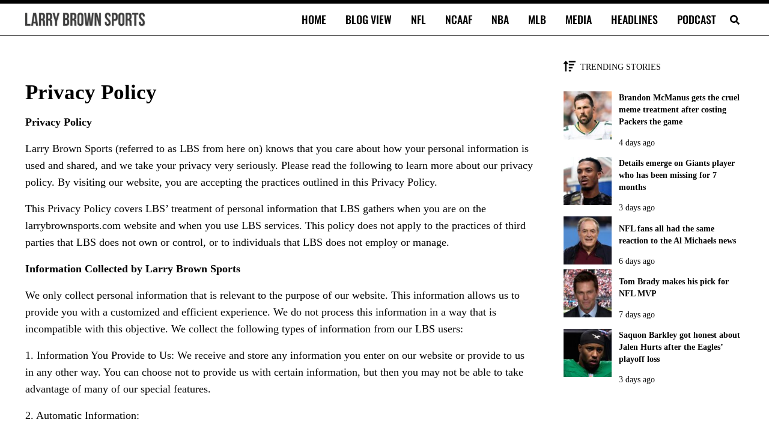

--- FILE ---
content_type: application/javascript; charset=utf-8
request_url: https://fundingchoicesmessages.google.com/f/AGSKWxU5YXVOaqVbaUaInufwA9f7fJjiQjzbxlvrmq_WqLC_iLdIxT5lefxk2rTqWwyDuU_qRAxOx9irbyIILGnDDsBD-Dt-SMp-s561ENru2_O8Qmu2Edjl_H91Xsk8wANDJFTktfyd5BRCVnZRMjmR0a4KWbvFWup4iOUDjSYtYt6tGDirssnOfZwRVxdq/_-NewAd./skyscraper-ad./ad.skin./adutils./cpx_ads.
body_size: -1292
content:
window['1ad1c3cd-18fe-4c32-86b7-1e4f4c810a3c'] = true;